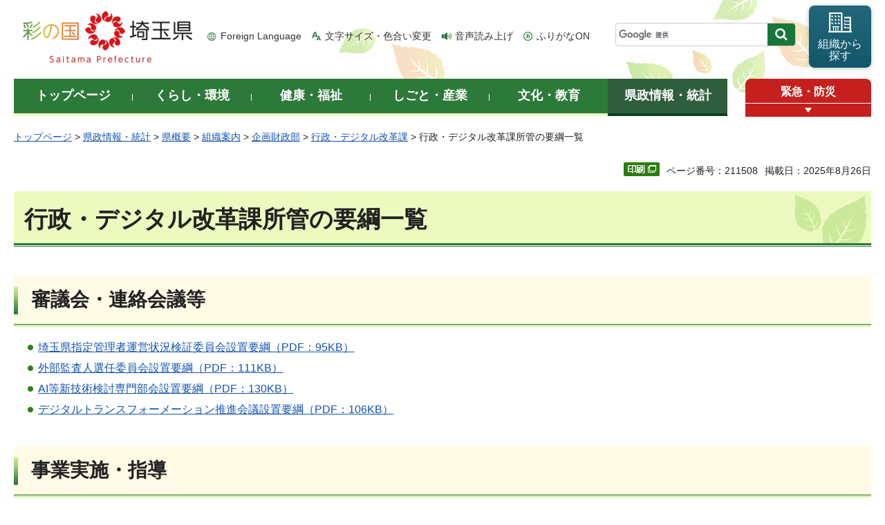

--- FILE ---
content_type: text/html
request_url: https://www.pref.saitama.lg.jp/a0104/youkouichiran.html
body_size: 6447
content:
<!doctype html>
<html lang="ja">
<head>
<meta charset="utf-8">

<title>行政・デジタル改革課所管の要綱一覧 - 埼玉県</title>
<script>(function(w,d,s,l,i){w[l]=w[l]||[];w[l].push({'gtm.start':
new Date().getTime(),event:'gtm.js'});var f=d.getElementsByTagName(s)[0],
j=d.createElement(s),dl=l!='dataLayer'?'&l='+l:'';j.async=true;j.src=
'https://www.googletagmanager.com/gtm.js?id='+i+dl;f.parentNode.insertBefore(j,f);
})(window,document,'script','dataLayer','GTM-T855884');</script>

<meta name="author" content="埼玉県">
<meta property="og:title" content="行政・デジタル改革課所管の要綱一覧">
<meta property="og:type" content="article">
<meta property="og:description" content="">
<meta property="og:url" content="https://www.pref.saitama.lg.jp/a0104/youkouichiran.html">
<meta property="og:image" content="https://www.pref.saitama.lg.jp/shared/images/sns/logo.png">
<meta property="og:site_name" content="埼玉県">
<meta property="og:locale" content="ja_jp">
<meta name="dept_code_1" content="030000000">
<meta name="dept_code_2" content="030040000">
<meta name="dept_code_3" content="030040010">
<meta name="cate_code_1" content="005000000000">
<meta name="cate_code_2" content="005002000000">
<meta name="cate_code_3" content="">
<meta name="cate_code_4" content="">
<meta name="publish_start" content="2025-08-26 09:00:00">
<meta name="publish_end" content="2028-08-25 00:00:00">
<meta name="template_id" content="6">
<meta name="template_kind" content="1">
<meta name="template_group" content="211508">
<meta name="img" content="">
<meta name="viewport" content="width=device-width, maximum-scale=3.0">
<meta name="format-detection" content="telephone=no">
<link href="/shared/site_rn/style/default.css" rel="stylesheet" media="all">
<link href="/shared/site_rn/style/shared.css" rel="stylesheet" media="all">
<link href="/shared/templates/free_rn/style/edit.css" rel="stylesheet" media="all">
<link href="/shared/site_rn/style/smartphone.css" rel="stylesheet" media="only screen and (max-width : 640px)" class="mc_css">
<link href="/shared/site_rn/images/favicon/favicon.ico" rel="shortcut icon" type="image/vnd.microsoft.icon">
<link href="/shared/site_rn/images/favicon/apple-touch-icon-precomposed.png" rel="apple-touch-icon-precomposed">
<script src="/shared/site_rn/js/jquery.js"></script>
<script src="/shared/site_rn/js/setting.js"></script>
<script src="/shared/system/js/furigana/ysruby.js"></script>
<script>
window.rsDocReaderConf = {lang: 'ja_jp'};
</script>
<script src="//f1-as.readspeaker.com/script/5686/webReader/webReader.js?pids=wr&amp;forceAdapter=ioshtml5&amp;disable=translation,lookup&amp;dload=DocReader.AutoAdd"></script>






</head>
<body class="format_free no_javascript">

<noscript><iframe src="https://www.googletagmanager.com/ns.html?id=GTM-T855884" height="0" width="0" style="display:none;visibility:hidden" title="Google Tag Manager"></iframe></noscript>

<script src="/shared/site_rn/js/init.js"></script>
<div id="tmp_wrapper">
<div id="tmp_wrapper2">
<noscript>
<p>このサイトではJavaScriptを使用したコンテンツ・機能を提供しています。JavaScriptを有効にするとご利用いただけます。</p>
</noscript>
<p><a href="#tmp_honbun" class="skip">本文へスキップします。</a></p>

<div id="tmp_header">
<div class="container">
<div id="top">
<div id="tmp_hlogo">
<p><a href="/index.html"><span>彩の国 埼玉県</span></a></p>
</div>
<div id="tmp_means">
<ul id="tmp_hnavi">
	<li class="hnavi_lang"><a href="/foreignlanguage/index.html" lang="en" xml:lang="en">Foreign Language</a></li>
	<li class="hnavi_moji"><a href="/moji/index.html">文字サイズ・色合い変更</a></li>
	<li class="hnavi_read"><a accesskey="L" href="//app-as.readspeaker.com/cgi-bin/rsent?customerid=5686&amp;lang=ja_jp&amp;readid=tmp_main,tmp_update&amp;url=" onclick="readpage(this.href, 'tmp_readspeaker'); return false;" rel="nofollow" class="rs_href">音声読み上げ</a></li>
	<li class="hnavi_furi"><a data-contents="tmp_wrapper" data-target="tmp_wrapper" data-ignore="nofurigana" href="javascript:void(0);" id="furigana">ふりがなON</a></li>
</ul>
<div id="tmp_search">
<form action="/search/result.html" id="tmp_gsearch" name="tmp_gsearch">
<div class="wrap_sch_box">
<p class="sch_box"><input id="tmp_query" name="q" size="31" title="サイト内検索" type="text" /></p>
<p class="sch_btn"><input id="tmp_func_sch_btn" name="sa" type="submit" value="検索" /></p>
<p id="tmp_search_hidden"><input name="cx" type="hidden" value="0898cdc8c417302e4" /><input name="ie" type="hidden" value="UTF-8" /><input name="cof" type="hidden" value="FORID:9" /></p>
</div>
</form>
</div>
<p id="tmp_func_soshiki"><a href="/kense/gaiyo/soshiki/index.html"><span>組織から<br />
探す</span></a></p>
</div>
<ul id="tmp_hnavi_s">
	<li id="tmp_hnavi_lmenu"><a href="javascript:void(0);"><span>情報を探す</span></a>
	<div id="tmp_sma_lmenu" class="wrap_sma_sch">
	<div class="sma_sch">
	<div id="tmp_sma_find">
	<div id="tmp_sma_find_search" class="find_sch">
	<div class="find_sch_ttl">
	<p>キーワードから探す</p>
	</div>
	<div class="find_sch_cnt">&nbsp;</div>
	</div>
	<div id="tmp_sma_find_note" class="find_sch">
	<div class="find_sch_ttl">
	<p>注目キーワード</p>
	</div>
	<div class="find_sch_cnt">
	<ul class="keyword_list">
		<li>&nbsp;</li>
	</ul>
	</div>
	</div>
	<div class="sma_sch_guide_icon">&nbsp;</div>
	</div>
	<p class="close_btn"><a href="javascript:void(0);"><span>閉じる</span></a></p>
	</div>
	</div>
	</li>
	<li id="tmp_hnavi_rmenu"><a href="javascript:void(0);"><span>メニュー</span></a>
	<div id="tmp_sma_rmenu" class="wrap_sma_sch">
	<div class="sma_sch">
	<div class="sma_sch_cnt">&nbsp;</div>
	<p class="close_btn"><a href="javascript:void(0);"><span>閉じる</span></a></p>
	</div>
	</div>
	</li>
</ul>
</div>
</div>
</div>


<div id="tmp_wrap_gnavi">
<div class="container">
<div id="tmp_gnavi">
<ul>
	<li id="tmp_glist1"><a href="/index.html"><span>トップページ</span></a></li>
	<li id="tmp_glist2"><a href="/kurashi/index.html"><span>くらし・環境</span></a></li>
	<li id="tmp_glist3"><a href="/kenko/index.html"><span>健康・福祉</span></a></li>
	<li id="tmp_glist4"><a href="/shigoto/index.html"><span>しごと・産業</span></a></li>
	<li id="tmp_glist5"><a href="/bunka/index.html"><span>文化・教育</span></a></li>
	<li id="tmp_glist6"><a href="/kense/index.html"><span>県政情報・統計</span></a></li>
</ul>
</div>
<div id="tmp_sma_emergency">
<div id="tmp_sma_emergency_ttl">
<p class="ttl"><a href="/theme/anzen/index.html">緊急・防災</a></p>
<p class="close_btn"><a href="javascript:void(0);"><span>緊急情報を開く</span></a></p>
</div>
<div id="tmp_sma_emergency_cnt">
<aside aria-label="緊急情報" class="box_emergency">
<div class="box_emergency_ttl">
<p class="ttl">緊急情報</p>
<p class="close_btn"><a href="javascript:void(0);"><span>閉じる</span></a></p>
</div>
<div class="box_emergency_cnt">
<p>現在、緊急情報はありません。</p>
</div>
</aside>
</div>
</div>
</div>
</div>

<div id="tmp_wrapper3" class="container">
<div id="tmp_pankuzu">
<p><a href="/index.html">トップページ</a> &gt; <a href="/kense/index.html">県政情報・統計</a> &gt; <a href="/kense/gaiyo/index.html">県概要</a> &gt; <a href="/kense/gaiyo/soshiki/index.html">組織案内</a> &gt; <a href="/kense/gaiyo/soshiki/kikaku/index.html">企画財政部</a> &gt; <a href="/soshiki/a0104/index.html">行政・デジタル改革課</a> &gt; 行政・デジタル改革課所管の要綱一覧</p>
</div>

<div class="text_r">
<div class="text_r">
<p id="tmp_pageid">ページ番号：211508</p>
<p id="tmp_update">掲載日：2025年8月26日</p>
</div>
</div>

<div id="tmp_wrap_main" class="column_cnt">
<div id="tmp_readspeaker" class="rs_preserve rs_skip rs_splitbutton rs_addtools rs_exp"></div>
<div id="tmp_main">
<div class="col_main">
<p id="tmp_honbun" class="skip">ここから本文です。</p>
<!--index_start-->


<div id="tmp_contents">


<h1>行政・デジタル改革課所管の要綱一覧</h1>
<h2>審議会・連絡会議等</h2>
<ul>
	<li><a href="/documents/211508/shiteikanri.pdf">埼玉県指定管理者運営状況検証委員会設置要綱（PDF：95KB）</a></li>
	<li><a href="/documents/211508/gaibukannsa.pdf">外部監査人選任委員会設置要綱（PDF：111KB）</a></li>
	<li><a href="/documents/211508/aisennmonnbukai.pdf">AI等新技術検討専門部会設置要綱（PDF：130KB）</a></li>
	<li><a href="/documents/211508/dxsuishinnkaigi.pdf">デジタルトランスフォーメーション推進会議設置要綱（PDF：106KB）</a></li>
</ul>
<h2>事業実施・指導</h2>
<ul>
	<li><a href="https://www.pref.saitama.lg.jp/a0104/kaikaku-fuzokukikan/fuzokukikan-youkou.html">附属機関等の管理に関する要綱</a></li>
	<li><a href="/documents/211508/shusshi.pdf">出資法人の指導監督等に関する要綱（PDF：187KB）</a></li>
	<li><a href="/documents/211508/naibutousei.pdf">内部統制の推進及び評価の実施要綱（PDF：101KB）</a></li>
	<li><a href="/documents/211508/adviser_youkou.pdf" target="_blank">官民連携アドバイザー制度設置要綱（PDF：378KB）</a></li>
</ul>
<h2>その他</h2>
<ul>
	<li><a href="/documents/211508/gyouzaiseikaikaku.pdf">埼玉県行財政改革戦略会議設置要綱（PDF：70KB）</a></li>
</ul>






</div>



<div id="tmp_inquiry">
<div id="tmp_inquiry_ttl">
<h2>お問い合わせ</h2>
</div>
<div id="tmp_inquiry_cnt">
<div id="author_info">
<form method="post" action="https://www.pref.saitama.lg.jp/cgi-bin/simple_faq/form.cgi">
<div class="inquiry_parts">
<p><strong>
<a href="/kense/gaiyo/soshiki/kikaku/index.html">企画財政部</a>&nbsp;<a href="/soshiki/a0104/index.html">行政・デジタル改革課</a>&nbsp;　
</strong></p>
<p>郵便番号330-9301&nbsp;埼玉県さいたま市浦和区高砂三丁目15番1号&nbsp;本庁舎2階</p>
<p class="inq_tel_link">電話：048-830-2147&nbsp;</p>
<p>ファックス：048-830-4712</p>
<p class="submit"><button type="submit" class="inquiry_btn">お問い合わせフォーム</button></p>
</div>
<p>
<input type="hidden" name="code" value="030040010">
<input type="hidden" name="dept" value="8010:4109:4275:4275:3943:5271:9255:9421:8342:8425:3777:9504:8010:8674:9587:8010:9006:8010:3777:8923:8508:3777:8757:9255">
<input type="hidden" name="page" value="/a0104/youkouichiran.html">
<input type="hidden" name="ENQ_RETURN_MAIL_SEND_FLG" value="0">
<input type="hidden" name="publish_ssl_flg" value="1">
</p>
</form>
</div>
</div>
</div>
<!--index_end-->

<div id="tmp_feedback">
<div id="tmp_feedback_ttl">
<h2>より良いウェブサイトにするためにみなさまのご意見をお聞かせください</h2>
</div>
<div id="tmp_feedback_cnt">
<form action="/cgi-bin/feedback/feedback.cgi" id="feedback" method="post">
<p><input name="page_id" type="hidden" value="211508" /> <input name="page_title" type="hidden" value="行政・デジタル改革課所管の要綱一覧" /> <input name="page_url" type="hidden" value="https://www.pref.saitama.lg.jp/a0104/youkouichiran.html" /> <input name="item_cnt" type="hidden" value="2" /></p>
<fieldset><legend>このページの情報は役に立ちましたか？ </legend>
<p><input id="que1_1" name="item_1" type="radio" value="役に立った" /> <label for="que1_1">1：役に立った</label></p>
<p><input id="que1_2" name="item_1" type="radio" value="ふつう" /> <label for="que1_2">2：ふつう</label></p>
<p><input id="que1_3" name="item_1" type="radio" value="役に立たなかった" /> <label for="que1_3">3：役に立たなかった</label></p>
</fieldset>
<p><input name="label_1" type="hidden" value="質問：このページの情報は役に立ちましたか？" /> <input name="nes_1" type="hidden" value="1" /> <input name="img_1" type="hidden" /> <input name="img_alt_1" type="hidden" /> <input name="mail_1" type="hidden" value="0" /></p>
<fieldset><legend>このページの情報は見つけやすかったですか？ </legend>
<p><input id="que2_1" name="item_2" type="radio" value="見つけやすかった" /> <label for="que2_1">1：見つけやすかった</label></p>
<p><input id="que2_2" name="item_2" type="radio" value="ふつう" /> <label for="que2_2">2：ふつう</label></p>
<p><input id="que2_3" name="item_2" type="radio" value="見つけにくかった" /> <label for="que2_3">3：見つけにくかった</label></p>
</fieldset>
<p><input name="label_2" type="hidden" value="質問：このページの情報は見つけやすかったですか？" /> <input name="nes_2" type="hidden" value="1" /> <input name="img_2" type="hidden" /> <input name="img_alt_2" type="hidden" /> <input name="mail_2" type="hidden" value="0" /></p>
<p class="submit"><button type="submit" class="submit_btn">送信</button></p>
</form>
</div>
</div>

</div>
</div>
</div>
</div>
</div>

<div class="pnavi_footer">
<p class="ptop"><a href="#top"><span>ページの先頭へ戻る</span></a></p>
</div>


<div id="tmp_footer">
<div id="tmp_footer_cnt" class="container">
<ul id="tmp_fnavi">
	<li><a href="/sitemap.html">サイトマップ</a></li>
	<li><a href="/a0301/accessibility.html">ウェブアクセシビリティ</a></li>
	<li><a href="/a0301/praibashi-menseki.html">プライバシーポリシー・免責事項</a></li>
	<li><a href="/a0301/tyosaku-rinku.html">著作権・リンクについて</a></li>
	<li><a href="/a0301/wwwlink.html">関係機関リンク集</a></li>
</ul>
</div>
<div id="tmp_address">
<div class="container">
<address>
<p class="add_ttl">埼玉県庁</p>
<p class="footer_btn"><a href="/kense/gaiyo/access.html"><span>県庁へのアクセス</span></a></p>
<p class="add_cnt"><span>〒330-9301 埼玉県さいたま市浦和区高砂三丁目15番1号 </span><span>電話番号：048-824-2111（代表） </span><span>法人番号：1000020110001</span></p>
</address>
<div id="tmp_mascot_btn">
<p class="used_bg_img"><a href="/kense/saitamaken/kobaton/index.html"><span>「コバトン」&amp;「さいたまっち」</span></a></p>
</div>
</div>
</div>
<div id="tmp_copyright">
<div class="container">
<p lang="en" xml:lang="en">Copyright &copy; Saitama Prefecture. All rights reserved.</p>
</div>
</div>
</div>

</div>
<script src="/shared/site_rn/js/function.js"></script>
<script src="/shared/site_rn/js/main.js"></script>
<script src="/shared/site_rn/js/sib.js"></script>
<script src="/shared/site_rn/js/yjtag.js"></script>
<noscript>
<iframe src="//b.yjtag.jp/iframe?c=sbQurib" width="1" height="1" frameborder="0" scrolling="no" marginheight="0" marginwidth="0" title="log analysis"></iframe>
</noscript>

</body>
</html>
